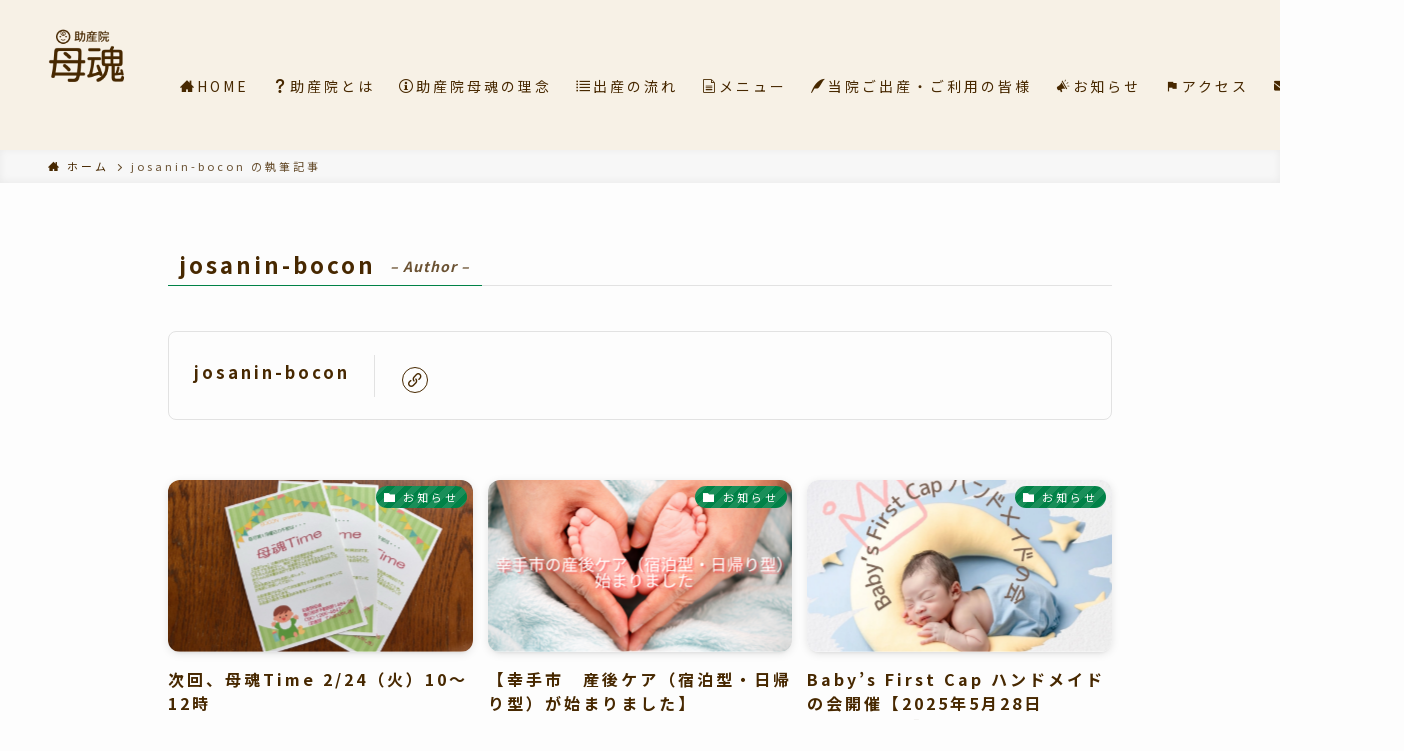

--- FILE ---
content_type: text/html; charset=UTF-8
request_url: https://josanin-bocon.com/author/josanin-bocon/
body_size: 14619
content:
<!DOCTYPE html>
<html lang="ja" data-loaded="false" data-scrolled="false" data-spmenu="closed">
<head>
<meta charset="utf-8">
<meta name="format-detection" content="telephone=no">
<meta http-equiv="X-UA-Compatible" content="IE=edge">
<meta name="viewport" content="width=device-width, viewport-fit=cover">
<meta name='robots' content='max-image-preview:large' />
<link rel="alternate" type="application/rss+xml" title="助産院 母魂 &raquo; フィード" href="https://josanin-bocon.com/feed/" />
<link rel="alternate" type="application/rss+xml" title="助産院 母魂 &raquo; コメントフィード" href="https://josanin-bocon.com/comments/feed/" />
<link rel="alternate" type="application/rss+xml" title="助産院 母魂 &raquo; josanin-bocon による投稿のフィード" href="https://josanin-bocon.com/author/josanin-bocon/feed/" />

<!-- SEO SIMPLE PACK 2.2.7 -->
<title>josanin-bocon | 助産院 母魂</title>
<meta name="robots" content="noindex">
<meta name="description" content="josanin-boconの記事一覧ページです。">
<link rel="canonical" href="https://josanin-bocon.com/author/josanin-bocon/">
<meta property="og:locale" content="ja_JP">
<meta property="og:image" content="http://josanin-bocon.com/wp-content/uploads/2022/04/スクリーンショット-2022-04-22-18.52.20.png">
<meta property="og:title" content="josanin-bocon | 助産院 母魂">
<meta property="og:description" content="josanin-boconの記事一覧ページです。">
<meta property="og:url" content="https://josanin-bocon.com/author/josanin-bocon/">
<meta property="og:site_name" content="助産院 母魂">
<meta property="og:type" content="website">
<meta name="twitter:card" content="summary_large_image">
<!-- Google Analytics (gtag.js) -->
<script async src="https://www.googletagmanager.com/gtag/js?id=G-ZCY373YGSF"></script>
<script>
	window.dataLayer = window.dataLayer || [];
	function gtag(){dataLayer.push(arguments);}
	gtag("js", new Date());
	gtag("config", "G-ZCY373YGSF");
</script>
<!-- / SEO SIMPLE PACK -->

<link rel='stylesheet' id='font-awesome-5-css'  href='https://josanin-bocon.com/wp-content/themes/swell/assets/font-awesome/css/all.min.css?ver=2.5.5.3' type='text/css' media='all' />
<link rel='stylesheet' id='wp-block-library-css'  href='https://josanin-bocon.com/wp-includes/css/dist/block-library/style.min.css?ver=5.8.12' type='text/css' media='all' />
<link rel='stylesheet' id='main_style-css'  href='https://josanin-bocon.com/wp-content/themes/swell/assets/css/main.css?ver=2.5.5.3' type='text/css' media='all' />
<link rel='stylesheet' id='swell_blocks-css'  href='https://josanin-bocon.com/wp-content/themes/swell/assets/css/blocks.css?ver=2.5.5.3' type='text/css' media='all' />
<style id='swell_custom-inline-css' type='text/css'>
:root{--color_main:#008247;--color_text:#472800;--color_link:#39a0ff;--color_border:rgba(200,200,200,.5);--color_gray:rgba(200,200,200,.15);--color_htag:#008247;--color_bg:#fdfdfd;--color_gradient1:#d8ffff;--color_gradient2:#87e7ff;--color_main_thin:rgba(0, 163, 89, 0.05 );--color_main_dark:rgba(0, 98, 53, 1 );--color_list_check:#008247;--color_list_num:#008247;--color_list_good:#86dd7b;--color_list_bad:#f36060;--color_faq_q:#d55656;--color_faq_a:#6599b7;--color_capbox_01:#f59b5f;--color_capbox_01_bg:#fff8eb;--color_capbox_02:#5fb9f5;--color_capbox_02_bg:#edf5ff;--color_capbox_03:#2fcd90;--color_capbox_03_bg:#eafaf2;--color_icon_good:#3cd250;--color_icon_good_bg:#ecffe9;--color_icon_bad:#4b73eb;--color_icon_bad_bg:#eafaff;--color_icon_info:#f578b4;--color_icon_info_bg:#fff0fa;--color_icon_announce:#ffa537;--color_icon_announce_bg:#fff5f0;--color_icon_pen:#7a7a7a;--color_icon_pen_bg:#f7f7f7;--color_icon_book:#787364;--color_icon_book_bg:#f8f6ef;--color_icon_point:#ffa639;--color_icon_check:#86d67c;--color_icon_batsu:#f36060;--color_icon_hatena:#5295cc;--color_icon_caution:#f7da38;--color_icon_memo:#84878a;--color_btn_red:#f74a4a;--color_btn_blue:#338df4;--color_btn_green:#62d847;--color_btn_blue_dark:rgba(38, 106, 183, 1 );--color_btn_red_dark:rgba(185, 56, 56, 1 );--color_btn_green_dark:rgba(74, 162, 53, 1 );--color_deep01:#e44141;--color_deep02:#3d79d5;--color_deep03:#63a84d;--color_deep04:#f09f4d;--color_pale01:#fff2f0;--color_pale02:#f3f8fd;--color_pale03:#f1f9ee;--color_pale04:#fdf9ee;--color_mark_blue:#b7e3ff;--color_mark_green:#bdf9c3;--color_mark_yellow:#fcf69f;--color_mark_orange:#ffddbc;--border01:solid 1px var(--color_main);--border02:solid 2px #472800;--border03:dashed 2px var(--color_border);--border04:solid 4px var(--color_gray);--card_posts_thumb_ratio:56.25%;--list_posts_thumb_ratio:61.8%;--big_posts_thumb_ratio:56.25%;--thumb_posts_thumb_ratio:61.8%;--swl-content_font_size:4vw;--color_header_bg:#f7f1e6;--color_header_text:#472800;--color_footer_bg:#f7f1e6;--color_footer_text:#472800;--container_size:1296px;--article_size:944px;--logo_size_sp:60px;--logo_size_pc:80px;--logo_size_pcfix:48px;}.is-style-btn_normal a{border-radius:80px}.is-style-btn_solid a{border-radius:80px}.is-style-btn_shiny a{border-radius:80px}.is-style-btn_line a{border-radius:80px}.post_content blockquote{padding:1.5em 2em 1.5em 3em}.post_content blockquote::before{content:"";display:block;width:5px;height:calc(100% - 3em);top:1.5em;left:1.5em;border-left:solid 1px rgba(180,180,180,.75);border-right:solid 1px rgba(180,180,180,.75);}.mark_blue{background:-webkit-linear-gradient(transparent 64%,var(--color_mark_blue) 0%);background:linear-gradient(transparent 64%,var(--color_mark_blue) 0%)}.mark_green{background:-webkit-linear-gradient(transparent 64%,var(--color_mark_green) 0%);background:linear-gradient(transparent 64%,var(--color_mark_green) 0%)}.mark_yellow{background:-webkit-linear-gradient(transparent 64%,var(--color_mark_yellow) 0%);background:linear-gradient(transparent 64%,var(--color_mark_yellow) 0%)}.mark_orange{background:-webkit-linear-gradient(transparent 64%,var(--color_mark_orange) 0%);background:linear-gradient(transparent 64%,var(--color_mark_orange) 0%)}[class*="is-style-icon_"]{color:#333;border-width:0}[class*="is-style-big_icon_"]{position:relative;padding:2em 1.5em 1.5em;border-width:2px;border-style:solid}[data-col="gray"] .c-balloon__text{background:#f7f7f7;border-color:#ccc}[data-col="gray"] .c-balloon__before{border-right-color:#f7f7f7}[data-col="green"] .c-balloon__text{background:#d1f8c2;border-color:#9ddd93}[data-col="green"] .c-balloon__before{border-right-color:#d1f8c2}[data-col="blue"] .c-balloon__text{background:#e2f6ff;border-color:#93d2f0}[data-col="blue"] .c-balloon__before{border-right-color:#e2f6ff}[data-col="red"] .c-balloon__text{background:#ffebeb;border-color:#f48789}[data-col="red"] .c-balloon__before{border-right-color:#ffebeb}[data-col="yellow"] .c-balloon__text{background:#f9f7d2;border-color:#fbe593}[data-col="yellow"] .c-balloon__before{border-right-color:#f9f7d2}.-type-list2 .p-postList__body::after,.-type-big .p-postList__body::after{content: "READ MORE »";}.c-postThumb__cat{background-color:#008247;color:#fff;background-image: repeating-linear-gradient(-45deg,rgba(255,255,255,.1),rgba(255,255,255,.1) 6px,transparent 6px,transparent 12px)}.post_content h2{background:var(--color_htag);padding:.75em 1em;color:#fff}.post_content h2::before{position:absolute;display:block;pointer-events:none;content:"";top:-4px;left:0;width:100%;height:calc(100% + 4px);box-sizing:content-box;border-top:solid 2px var(--color_htag);border-bottom:solid 2px var(--color_htag)}.post_content h3{padding:0 .5em .5em}.post_content h3::before{content:"";width:100%;height:2px;background: repeating-linear-gradient(90deg, var(--color_htag) 0%, var(--color_htag) 29.3%, rgba(150,150,150,.2) 29.3%, rgba(150,150,150,.2) 100%)}.post_content h4{padding:0 0 0 16px;border-left:solid 2px var(--color_htag)}body{font-weight:400;font-family:"Noto Sans JP", sans-serif}.l-header__menuBtn{order:3}.l-header__customBtn{order:1}.c-gnav a::after{background:var(--color_main);width:100%;height:2px;transform:scaleX(0)}.p-spHeadMenu .menu-item.-current{border-bottom-color:var(--color_main)}.c-gnav > li:hover > a::after,.c-gnav > .-current > a::after{transform: scaleX(1)}.c-gnav .sub-menu{color:#333;background:#fff}.l-fixHeader::before{opacity:1}#pagetop{border-radius:50%}#before_footer_widget{margin-bottom:0}.c-widget__title.-spmenu{padding:.5em .75em;border-radius:var(--swl-radius--2, 0px);background:var(--color_main);color:#fff;}.c-widget__title.-footer{padding:.5em}.c-widget__title.-footer::before{content:"";bottom:0;left:0;width:40%;z-index:1;background:var(--color_main)}.c-widget__title.-footer::after{content:"";bottom:0;left:0;width:100%;background:var(--color_border)}.c-secTitle{border-left:solid 2px var(--color_main);padding:0em .75em}.p-spMenu{color:#333}.p-spMenu__inner::before{background:#fdfdfd;opacity:1}.p-spMenu__overlay{background:#000;opacity:0.6}[class*="page-numbers"]{color:#fff;background-color:#dedede}a{text-decoration: none}.l-topTitleArea.c-filterLayer::before{background-color:#000;opacity:0.2;content:""}@media screen and (min-width: 960px){:root{}}@media screen and (max-width: 959px){:root{}.l-header__logo{order:2;text-align:center}}@media screen and (min-width: 600px){:root{--swl-content_font_size:16px;}}@media screen and (max-width: 599px){:root{}}.l-fixHeader .l-fixHeader__gnav{order:0}[data-scrolled=true] .l-fixHeader[data-ready]{-webkit-transform:translateY(0)!important;transform:translateY(0)!important;visibility:visible;opacity:1}.-body-solid .l-fixHeader{box-shadow:0 2px 4px var(--swl-color_shadow)}.l-fixHeader__inner{position:relative;z-index:1;display:flex;align-items:stretch;justify-content:space-between;padding-top:0;padding-bottom:0;color:var(--color_header_text)}.l-fixHeader__logo{display:flex;align-items:center;order:0;margin-right:24px;padding:16px 0;line-height:1}.-body-solid .c-shareBtns__btn,.-body-solid .is-style-balloon>.c-tabList .c-tabList__button,.-body-solid .p-snsCta,.-body-solid [class*=page-numbers]{box-shadow:var(--swl-box_shadow)}.-body-solid .is-style-btn_normal a,.-body-solid .is-style-btn_shiny a{box-shadow:var(--swl-btn_shadow)}.-body-solid .p-articleThumb__img,.-body-solid .p-articleThumb__youtube{box-shadow:var(--swl-img_shadow)}.-body-solid .p-pickupBanners__item .c-bannerLink,.-body-solid .p-postList__thumb{box-shadow:0 2px 8px rgba(0,0,0,.1),0 4px 4px -4px rgba(0,0,0,.1)}.-body-solid .p-postList.-w-ranking li::before{background-image:repeating-linear-gradient(-45deg,rgba(255,255,255,.1),rgba(255,255,255,.1) 6px,transparent 6px,transparent 12px);box-shadow:1px 1px 4px rgba(0,0,0,.2)}:root{--swl-radius--2:2px;--swl-radius--4:4px;--swl-radius--8:8px}.c-categoryList__link,.c-tagList__link,.tag-cloud-link{padding:6px 10px;border-radius:16px}.-related .p-postList__thumb,.is-style-bg_gray,.is-style-bg_main,.is-style-bg_main_thin,.is-style-bg_stripe,.is-style-border_dg,.is-style-border_dm,.is-style-border_sg,.is-style-border_sm,.is-style-dent_box,.is-style-note_box,.is-style-stitch,[class*=is-style-big_icon_],input[type=number],input[type=text],textarea{border-radius:4px}.-ps-style-img .p-postList__link,.-type-thumb .p-postList__link,.p-postList__thumb{z-index:0;overflow:hidden;border-radius:12px}.c-widget .-type-list.-w-ranking .p-postList__item::before{top:2px;left:2px;border-radius:16px}.c-widget .-type-card.-w-ranking .p-postList__item::before{border-radius:0 0 4px 4px}.c-postThumb__cat{margin:.5em;padding:0 8px;border-radius:16px}.cap_box_ttl{border-radius:2px 2px 0 0}.cap_box_content{border-radius:0 0 2px 2px}.cap_box.is-style-small_ttl .cap_box_content{border-radius:0 2px 2px 2px}.cap_box.is-style-inner .cap_box_content,.cap_box.is-style-onborder_ttl .cap_box_content,.cap_box.is-style-onborder_ttl2 .cap_box_content,.cap_box.is-style-onborder_ttl2 .cap_box_ttl,.cap_box.is-style-shadow{border-radius:2px}.is-style-more_btn>a,.p-postList__body::after,.submit{border-radius:40px}@media (min-width:960px){#sidebar .-type-list .p-postList__thumb{border-radius:8px}}@media (max-width:959px){.-ps-style-img .p-postList__link,.-type-thumb .p-postList__link,.p-postList__thumb{border-radius:8px}}@media (min-width:960px){.-series .l-header__inner{display:flex;align-items:stretch}.-series .l-header__logo{display:flex;flex-wrap:wrap;align-items:center;margin-right:24px;padding:16px 0}.-series .l-header__logo .c-catchphrase{padding:4px 0;font-size:13px}.-series .c-headLogo{margin-right:16px}.-series-right .l-header__inner{justify-content:space-between}.-series-right .c-gnavWrap{margin-left:auto}.-series-right .w-header{margin-left:12px}.-series-left .w-header{margin-left:auto}}@media (min-width:960px) and (min-width:600px){.-series .c-headLogo{max-width:400px}}.c-gnav .sub-menu a::before,.c-listMenu a::before{font-weight:400;font-family:icomoon!important;font-style:normal;font-variant:normal;line-height:1;text-transform:none;-webkit-font-smoothing:antialiased;-moz-osx-font-smoothing:grayscale}.c-submenuToggleBtn{display:none}.c-listMenu a{padding:.75em 1em .75em 1.5em;transition:padding .25s}.c-listMenu a:hover{padding-right:.75em;padding-left:1.75em}.c-gnav .sub-menu a::before,.c-listMenu a::before{position:absolute;top:50%;left:2px;display:inline-block;color:inherit;vertical-align:middle;-webkit-transform:translateY(-50%);transform:translateY(-50%);content:"\e921"}.c-listMenu .children,.c-listMenu .sub-menu{margin:0}.c-listMenu .children a,.c-listMenu .sub-menu a{padding-left:2.5em;font-size:.9em}.c-listMenu .children a::before,.c-listMenu .sub-menu a::before{left:1em}.c-listMenu .children a:hover,.c-listMenu .sub-menu a:hover{padding-left:2.75em}.c-listMenu .children ul a,.c-listMenu .sub-menu ul a{padding-left:3.25em}.c-listMenu .children ul a::before,.c-listMenu .sub-menu ul a::before{left:1.75em}.c-listMenu .children ul a:hover,.c-listMenu .sub-menu ul a:hover{padding-left:3.5em}.c-gnav li:hover>.sub-menu{visibility:visible;opacity:1}.c-gnav .sub-menu::before{position:absolute;top:0;left:0;z-index:0;width:100%;height:100%;background:inherit;content:""}.c-gnav .sub-menu .sub-menu{top:0;left:100%;z-index:-1}.c-gnav .sub-menu a{padding-left:2em}.c-gnav .sub-menu a::before{left:.5em}.c-gnav .sub-menu a:hover .ttl{left:4px}:root{--color_content_bg:var(--color_bg);}.c-widget__title.-side{padding:.5em}.c-widget__title.-side::before{content:"";bottom:0;left:0;width:40%;z-index:1;background:var(--color_main)}.c-widget__title.-side::after{content:"";bottom:0;left:0;width:100%;background:var(--color_border)}@media screen and (min-width: 960px){:root{}}@media screen and (max-width: 959px){:root{}}@media screen and (min-width: 600px){:root{}}@media screen and (max-width: 599px){:root{}}
</style>
<link rel='stylesheet' id='swell-parts/footer-css'  href='https://josanin-bocon.com/wp-content/themes/swell/assets/css/modules/parts/footer.css?ver=2.5.5.3' type='text/css' media='all' />
<link rel='stylesheet' id='swell-page/author-css'  href='https://josanin-bocon.com/wp-content/themes/swell/assets/css/modules/page/author.css?ver=2.5.5.3' type='text/css' media='all' />
<link rel='stylesheet' id='loftloader-lite-animation-css'  href='https://josanin-bocon.com/wp-content/plugins/loftloader/assets/css/loftloader.min.css?ver=2021102001' type='text/css' media='all' />
<link rel='stylesheet' id='child_style-css'  href='https://josanin-bocon.com/wp-content/themes/swell_child/style.css?ver=2026020393145' type='text/css' media='all' />

<link href="https://fonts.googleapis.com/css?family=Noto+Sans+JP:400,700&#038;display=swap" rel="stylesheet">
<noscript><link href="https://josanin-bocon.com/wp-content/themes/swell/assets/css/noscript.css" rel="stylesheet"></noscript>
<link rel="https://api.w.org/" href="https://josanin-bocon.com/wp-json/" /><link rel="alternate" type="application/json" href="https://josanin-bocon.com/wp-json/wp/v2/users/1" /><!-- start Simple Custom CSS and JS -->
<style type="text/css">
.l-mainContent__inner .w-frontTop{
			position: relative;
		   top: 20px;
			margin-bottom:0 !important;
}
	


@media screen and (min-width: 960px) {
.l-mainContent__inner .w-frontTop{
		position: relative;
		top: -55px;
		background-color: #fff;
		border-radius: 10px 10px 0 0;
		left:10px;
	}
}



@media screen and (min-width: 767px) {

.w-frontTop .p-blogParts .p-postList__body{
	display:flex;
}
	
}




@media screen and (min-width: 767px) {

	.w-frontTop .p-blogParts .wp-block-columns .wp-block-column{
		align-self:center;
		padding-left: 20px;
		padding-bottom:10px;
	}
	
}
	
	
@media screen and (min-width: 767px) {
		
	.w-frontTop .p-blogParts .wp-block-columns .wp-block-column{
		padding-bottom:0;
	}
		
}
	

.top-news{
padding-top:0 !important;

}

</style>
<!-- end Simple Custom CSS and JS -->
<!-- start Simple Custom CSS and JS -->
<style type="text/css">

.post-type-archive-story .p-archiveContent{
margin: calc(50% - 50vw);
}


.post-type-archive-story .p-postList.-type-list{
	max-width: 1296px;
    margin-inline: auto;
    position: relative;
    display: block;
    padding: 0 20px;
}

</style>
<!-- end Simple Custom CSS and JS -->
<!-- start Simple Custom CSS and JS -->
<style type="text/css">
/* ここにCSSコードを追加

例:
.example {
    color: red;
}

CSS の知識に磨きをかけるためにご覧ください。
http://www.w3schools.com/css/css_syntax.asp

コメント終わり */ 


.post-type-archive-story .c-pageTitle__subTitle{
	display:none;
}
</style>
<!-- end Simple Custom CSS and JS -->
<link rel="icon" href="https://josanin-bocon.com/wp-content/uploads/2022/02/icon_baby-150x150.png" sizes="32x32" />
<link rel="icon" href="https://josanin-bocon.com/wp-content/uploads/2022/02/icon_baby.png" sizes="192x192" />
<link rel="apple-touch-icon" href="https://josanin-bocon.com/wp-content/uploads/2022/02/icon_baby.png" />
<meta name="msapplication-TileImage" content="https://josanin-bocon.com/wp-content/uploads/2022/02/icon_baby.png" />
<style id="loftloader-lite-custom-bg-color">#loftloader-wrapper .loader-section {
	background: #ffffff;
}
</style><style id="loftloader-lite-custom-bg-opacity">#loftloader-wrapper .loader-section {
	opacity: 0.8;
}
</style><style id="loftloader-lite-custom-loader">#loftloader-wrapper.pl-circles #loader {
	color: #472800;
}
</style>		<style type="text/css" id="wp-custom-css">
			@media screen and (min-width: 960px) {
    #header {
        height: 150px
    }
    #gnav {
        padding-top: 60px;
    }
    .c-headLogo {
        min-width: 80px;
	}
}

body {
    letter-spacing: .2em;
}

img {
    border-radius: 10px!important;
}

#content {
    margin-bottom: 0;
}

.wp-block-button a {
    position: relative;
    border-color:#008247!important;
}

.wp-block-button a::after {
    position: absolute;
    top: 50%;
    right: 1.25em;
    font-family: icomoon;
    transform: translateY(-50%);
    transition: transform .25s;
    content: "\e930";
}

.wp-block-button:hover .wp-block-button__link:not(.has-background) {
    background-color: #008247;
    color: #fff;
    border-color: #008247 ;
    transition: 0.5s;
}

@media screen and (max-width: 782px) {
	.wp-block-button {
    	width: 100%!important;
	}
}

.l-header__inner.l-container {
    max-width: 100%;
}

.is-style-section_ttl {
    letter-spacing: .2em !important;
    font-weight: 400 !important;
}

.wp-block-group.has-border.-border02 {
    border-radius: 10px;
}

.c-widget+.c-widget {
	margin-top: 0;
}

.w-beforeFooter {
	margin-top: 0;
}		</style>
		
<style id="swell_custom_css"></style>
</head>
<body><div id="loftloader-wrapper" class="pl-circles" data-show-close-time="15000" data-max-load-time="0"><div class="loader-inner"><div id="loader"><span></span></div></div><div class="loader-section section-fade"></div><div class="loader-close-button" style="display: none;"><span class="screen-reader-text">Close</span></div></div>
<div id="body_wrap" class="archive author author-josanin-bocon author-1 -body-solid -index-off -sidebar-off -frame-off id_1 loftloader-lite-enabled" >
<div id="sp_menu" class="p-spMenu -right">
	<div class="p-spMenu__inner">
		<div class="p-spMenu__closeBtn">
			<div class="c-iconBtn -menuBtn" data-onclick="toggleMenu" aria-label="メニューを閉じる">
				<i class="c-iconBtn__icon icon-close-thin"></i>
			</div>
		</div>
		<div class="p-spMenu__body">
			<div class="c-widget__title -spmenu">
				MENU			</div>
			<div class="p-spMenu__nav">
				<ul class="c-spnav c-listMenu"><li class="menu-item menu-item-type-post_type menu-item-object-page menu-item-home menu-item-759"><a href="https://josanin-bocon.com/"><i class="icon-home"></i>HOME</a></li>
<li class="menu-item menu-item-type-post_type menu-item-object-page menu-item-66"><a href="https://josanin-bocon.com/hospital/"><i class="icon-hatena"></i>助産院とは</a></li>
<li class="menu-item menu-item-type-post_type menu-item-object-page menu-item-65"><a href="https://josanin-bocon.com/about/"><i class="icon-info"></i>助産院母魂の理念</a></li>
<li class="menu-item menu-item-type-post_type menu-item-object-page menu-item-64"><a href="https://josanin-bocon.com/flow/"><i class="icon-index"></i>出産の流れ</a></li>
<li class="menu-item menu-item-type-post_type menu-item-object-page menu-item-63"><a href="https://josanin-bocon.com/menu/"><i class="icon-file-text2"></i>メニュー</a></li>
<li class="menu-item menu-item-type-post_type_archive menu-item-object-story menu-item-1181"><a href="https://josanin-bocon.com/story/"><i class="icon-quill"></i>当院ご出産・ご利用の皆様</a></li>
<li class="menu-item menu-item-type-post_type menu-item-object-page menu-item-61"><a href="https://josanin-bocon.com/news/"><i class="icon-megaphone"></i>お知らせ</a></li>
<li class="menu-item menu-item-type-post_type menu-item-object-page menu-item-60"><a href="https://josanin-bocon.com/access/"><i class="icon-flag"></i>アクセス</a></li>
<li class="menu-item menu-item-type-post_type menu-item-object-page menu-item-59"><a href="https://josanin-bocon.com/contact/"><i class="icon-mail"></i>お問い合わせ</a></li>
</ul>			</div>
					</div>
	</div>
	<div class="p-spMenu__overlay c-overlay" data-onclick="toggleMenu"></div>
</div>
<header id="header" class="l-header -series -series-right" data-spfix="1">
		<div class="l-header__inner l-container">
		<div class="l-header__logo">
			<div class="c-headLogo -img"><a href="https://josanin-bocon.com/" title="助産院 母魂" class="c-headLogo__link" rel="home"><img width="240" height="182"  src="https://josanin-bocon.com/wp-content/uploads/2022/02/logo-sq.png" alt="助産院 母魂" class="c-headLogo__img" sizes="(max-width: 959px) 50vw, 800px" decoding="async" loading="eager" ></a></div>					</div>
		<nav id="gnav" class="l-header__gnav c-gnavWrap">
					<ul class="c-gnav">
			<li class="menu-item menu-item-type-post_type menu-item-object-page menu-item-home menu-item-759"><a href="https://josanin-bocon.com/"><span class="ttl"><i class="icon-home"></i>HOME</span></a></li>
<li class="menu-item menu-item-type-post_type menu-item-object-page menu-item-66"><a href="https://josanin-bocon.com/hospital/"><span class="ttl"><i class="icon-hatena"></i>助産院とは</span></a></li>
<li class="menu-item menu-item-type-post_type menu-item-object-page menu-item-65"><a href="https://josanin-bocon.com/about/"><span class="ttl"><i class="icon-info"></i>助産院母魂の理念</span></a></li>
<li class="menu-item menu-item-type-post_type menu-item-object-page menu-item-64"><a href="https://josanin-bocon.com/flow/"><span class="ttl"><i class="icon-index"></i>出産の流れ</span></a></li>
<li class="menu-item menu-item-type-post_type menu-item-object-page menu-item-63"><a href="https://josanin-bocon.com/menu/"><span class="ttl"><i class="icon-file-text2"></i>メニュー</span></a></li>
<li class="menu-item menu-item-type-post_type_archive menu-item-object-story menu-item-1181"><a href="https://josanin-bocon.com/story/"><span class="ttl"><i class="icon-quill"></i>当院ご出産・ご利用の皆様</span></a></li>
<li class="menu-item menu-item-type-post_type menu-item-object-page menu-item-61"><a href="https://josanin-bocon.com/news/"><span class="ttl"><i class="icon-megaphone"></i>お知らせ</span></a></li>
<li class="menu-item menu-item-type-post_type menu-item-object-page menu-item-60"><a href="https://josanin-bocon.com/access/"><span class="ttl"><i class="icon-flag"></i>アクセス</span></a></li>
<li class="menu-item menu-item-type-post_type menu-item-object-page menu-item-59"><a href="https://josanin-bocon.com/contact/"><span class="ttl"><i class="icon-mail"></i>お問い合わせ</span></a></li>
					</ul>
			</nav>
		<div class="l-header__customBtn sp_">
	</div>
<div class="l-header__menuBtn sp_">
	<div class="c-iconBtn -menuBtn" data-onclick="toggleMenu" role="button" aria-label="メニューボタン">
		<i class="c-iconBtn__icon icon-menu-thin"></i>
			</div>
</div>
	</div>
	</header>
<div id="fix_header" class="l-fixHeader -series -series-right">
	<div class="l-fixHeader__inner l-container">
		<div class="l-fixHeader__logo">
			<div class="c-headLogo -img"><a href="https://josanin-bocon.com/" title="助産院 母魂" class="c-headLogo__link" rel="home"><img width="240" height="182"  src="https://josanin-bocon.com/wp-content/uploads/2022/02/logo-sq.png" alt="助産院 母魂" class="c-headLogo__img" sizes="(max-width: 959px) 50vw, 800px" decoding="async" loading="eager" ></a></div>		</div>
		<div class="l-fixHeader__gnav c-gnavWrap">
					<ul class="c-gnav">
			<li class="menu-item menu-item-type-post_type menu-item-object-page menu-item-home menu-item-759"><a href="https://josanin-bocon.com/"><span class="ttl"><i class="icon-home"></i>HOME</span></a></li>
<li class="menu-item menu-item-type-post_type menu-item-object-page menu-item-66"><a href="https://josanin-bocon.com/hospital/"><span class="ttl"><i class="icon-hatena"></i>助産院とは</span></a></li>
<li class="menu-item menu-item-type-post_type menu-item-object-page menu-item-65"><a href="https://josanin-bocon.com/about/"><span class="ttl"><i class="icon-info"></i>助産院母魂の理念</span></a></li>
<li class="menu-item menu-item-type-post_type menu-item-object-page menu-item-64"><a href="https://josanin-bocon.com/flow/"><span class="ttl"><i class="icon-index"></i>出産の流れ</span></a></li>
<li class="menu-item menu-item-type-post_type menu-item-object-page menu-item-63"><a href="https://josanin-bocon.com/menu/"><span class="ttl"><i class="icon-file-text2"></i>メニュー</span></a></li>
<li class="menu-item menu-item-type-post_type_archive menu-item-object-story menu-item-1181"><a href="https://josanin-bocon.com/story/"><span class="ttl"><i class="icon-quill"></i>当院ご出産・ご利用の皆様</span></a></li>
<li class="menu-item menu-item-type-post_type menu-item-object-page menu-item-61"><a href="https://josanin-bocon.com/news/"><span class="ttl"><i class="icon-megaphone"></i>お知らせ</span></a></li>
<li class="menu-item menu-item-type-post_type menu-item-object-page menu-item-60"><a href="https://josanin-bocon.com/access/"><span class="ttl"><i class="icon-flag"></i>アクセス</span></a></li>
<li class="menu-item menu-item-type-post_type menu-item-object-page menu-item-59"><a href="https://josanin-bocon.com/contact/"><span class="ttl"><i class="icon-mail"></i>お問い合わせ</span></a></li>
					</ul>
			</div>
	</div>
</div>
<div id="breadcrumb" class="p-breadcrumb -bg-on"><ol class="p-breadcrumb__list l-container"><li class="p-breadcrumb__item"><a href="https://josanin-bocon.com/" class="p-breadcrumb__text"><span class="icon-home"> ホーム</span></a></li><li class="p-breadcrumb__item"><span class="p-breadcrumb__text">josanin-bocon の執筆記事</span></li></ol></div><div id="content" class="l-content l-container" >
<main id="main_content" class="l-mainContent l-article">
	<div class="l-mainContent__inner">
		<h1 class="c-pageTitle" data-style="b_bottom"><span class="c-pageTitle__inner">josanin-bocon<small class="c-pageTitle__subTitle u-fz-14">– Author –</small></span></h1>		<div class="p-authorBox u-mt-30 u-mb-40">
			<div class="p-authorBox__l">
								<span class="p-authorBox__name u-fz-m">
					josanin-bocon				</span>
							</div>
			<div class="p-authorBox__r">
								<ul class="c-iconList is-style-circle p-authorBox__iconList">
						<li class="c-iconList__item -link">
						<a href="http://josanin-bocon.com/usr/local/bin/wp-cli.phar/api" target="_blank" rel="noopener" class="c-iconList__link u-fz-14 hov-flash-up" aria-label="link">
							<i class="c-iconList__icon icon-link" role="presentation"></i>
						</a>
					</li>
				</ul>
			</div>
		</div>
		<div class="p-authorContent l-parent">
						<div class="c-tabBody p-postListTabBody">
				<div id="post_list_tab_1" class="c-tabBody__item" aria-hidden="false">
					<ul class="p-postList -type-card -pc-col3 -sp-col1"><li class="p-postList__item">
	<a href="https://josanin-bocon.com/news/bocontime202602/" class="p-postList__link">
		<div class="p-postList__thumb c-postThumb">
	<figure class="c-postThumb__figure">
		<img width="1024" height="576"  src="[data-uri]" alt="" class="c-postThumb__img u-obf-cover lazyload" sizes="(max-width: 1024px) 100vw, 1024px" data-src="https://josanin-bocon.com/wp-content/uploads/2024/04/S__4489240-1024x576.jpg" data-srcset="https://josanin-bocon.com/wp-content/uploads/2024/04/S__4489240-1024x576.jpg 1024w, https://josanin-bocon.com/wp-content/uploads/2024/04/S__4489240-300x169.jpg 300w, https://josanin-bocon.com/wp-content/uploads/2024/04/S__4489240-768x432.jpg 768w, https://josanin-bocon.com/wp-content/uploads/2024/04/S__4489240-1536x864.jpg 1536w, https://josanin-bocon.com/wp-content/uploads/2024/04/S__4489240-rotated.jpg 1706w" data-aspectratio="1024/576" ><noscript><img src="https://josanin-bocon.com/wp-content/uploads/2024/04/S__4489240-1024x576.jpg" class="c-postThumb__img u-obf-cover" alt=""></noscript>	</figure>
			<span class="c-postThumb__cat icon-folder" data-cat-id="3">お知らせ</span>
	</div>
					<div class="p-postList__body">
				<h2 class="p-postList__title">次回、母魂Time  2/24（火）10〜12時</h2>									<div class="p-postList__excerpt">
						【次回の母魂Time】2/24（火）10〜12時※1月はお休みです開催日は月ごとに異なりますので、最新日程をご確認のうえお越しください。 妊婦さん、産後のママと赤ちゃん、看護学生さん、助産師さん、どなたでも無料でご参加いただけます。予約はいりませんが、...					</div>
								<div class="p-postList__meta">
					<div class="p-postList__times c-postTimes u-thin">
			<time class="c-postTimes__posted icon-posted" datetime="2025-12-09">2025.12.09</time>
		</div>
				</div>
			</div>
			</a>
</li>
<li class="p-postList__item">
	<a href="https://josanin-bocon.com/news/satte-postpartum-care-start/" class="p-postList__link">
		<div class="p-postList__thumb c-postThumb">
	<figure class="c-postThumb__figure">
		<img width="986" height="738"  src="[data-uri]" alt="" class="c-postThumb__img u-obf-cover lazyload" sizes="(max-width: 986px) 100vw, 986px" data-src="https://josanin-bocon.com/wp-content/uploads/2025/06/スクリーンショット-2025-06-17-9.28.16.png" data-srcset="https://josanin-bocon.com/wp-content/uploads/2025/06/スクリーンショット-2025-06-17-9.28.16.png 986w, https://josanin-bocon.com/wp-content/uploads/2025/06/スクリーンショット-2025-06-17-9.28.16-300x225.png 300w, https://josanin-bocon.com/wp-content/uploads/2025/06/スクリーンショット-2025-06-17-9.28.16-768x575.png 768w" data-aspectratio="986/738" ><noscript><img src="https://josanin-bocon.com/wp-content/uploads/2025/06/スクリーンショット-2025-06-17-9.28.16.png" class="c-postThumb__img u-obf-cover" alt=""></noscript>	</figure>
			<span class="c-postThumb__cat icon-folder" data-cat-id="3">お知らせ</span>
	</div>
					<div class="p-postList__body">
				<h2 class="p-postList__title">【幸手市　産後ケア（宿泊型・日帰り型）が始まりました】</h2>									<div class="p-postList__excerpt">
						助産院母魂では、春日部市・さいたま市・杉戸町・宮代町に加えて、幸手市の産後ケアがご利用頂けるようになりました。利用の申請は幸手市こども支援課・こども家庭センターへ。利用にあたりご質問などお問い合わせは当院へどうぞ。お待ちしています。					</div>
								<div class="p-postList__meta">
					<div class="p-postList__times c-postTimes u-thin">
			<time class="c-postTimes__posted icon-posted" datetime="2025-06-17">2025.06.17</time>
		</div>
				</div>
			</div>
			</a>
</li>
<li class="p-postList__item">
	<a href="https://josanin-bocon.com/news/first-cap202505/" class="p-postList__link">
		<div class="p-postList__thumb c-postThumb">
	<figure class="c-postThumb__figure">
		<img width="1024" height="737"  src="[data-uri]" alt="" class="c-postThumb__img u-obf-cover lazyload" sizes="(max-width: 1024px) 100vw, 1024px" data-src="https://josanin-bocon.com/wp-content/uploads/2025/05/S__13623324-1-1024x737.jpg" data-srcset="https://josanin-bocon.com/wp-content/uploads/2025/05/S__13623324-1-1024x737.jpg 1024w, https://josanin-bocon.com/wp-content/uploads/2025/05/S__13623324-1-300x216.jpg 300w, https://josanin-bocon.com/wp-content/uploads/2025/05/S__13623324-1-768x552.jpg 768w, https://josanin-bocon.com/wp-content/uploads/2025/05/S__13623324-1.jpg 1076w" data-aspectratio="1024/737" ><noscript><img src="https://josanin-bocon.com/wp-content/uploads/2025/05/S__13623324-1-1024x737.jpg" class="c-postThumb__img u-obf-cover" alt=""></noscript>	</figure>
			<span class="c-postThumb__cat icon-folder" data-cat-id="3">お知らせ</span>
	</div>
					<div class="p-postList__body">
				<h2 class="p-postList__title">Baby&#8217;s First Cap ハンドメイドの会開催【2025年5月28日(水)10:30~】</h2>									<div class="p-postList__excerpt">
						赤ちゃんが産まれてすぐに被る帽子には意味があります。赤ちゃんの体のことを少し勉強しながらFirst Capを手作りして、赤ちゃんの誕生をワクワクしながら待つマタニティの会です。 妊婦さん仲間で楽しくおしゃべりしながら手縫いでFirst Capを仕上げていき...					</div>
								<div class="p-postList__meta">
					<div class="p-postList__times c-postTimes u-thin">
			<time class="c-postTimes__posted icon-posted" datetime="2025-05-02">2025.05.02</time>
		</div>
				</div>
			</div>
			</a>
</li>
<li class="p-postList__item">
	<a href="https://josanin-bocon.com/news/kasukabe-city-agreement/" class="p-postList__link">
		<div class="p-postList__thumb c-postThumb">
	<figure class="c-postThumb__figure">
		<img width="796" height="561"  src="[data-uri]" alt="" class="c-postThumb__img u-obf-cover lazyload" sizes="(max-width: 796px) 100vw, 796px" data-src="https://josanin-bocon.com/wp-content/uploads/2025/03/IMG_1913-2.jpg" data-srcset="https://josanin-bocon.com/wp-content/uploads/2025/03/IMG_1913-2.jpg 796w, https://josanin-bocon.com/wp-content/uploads/2025/03/IMG_1913-2-300x211.jpg 300w, https://josanin-bocon.com/wp-content/uploads/2025/03/IMG_1913-2-768x541.jpg 768w" data-aspectratio="796/561" ><noscript><img src="https://josanin-bocon.com/wp-content/uploads/2025/03/IMG_1913-2.jpg" class="c-postThumb__img u-obf-cover" alt=""></noscript>	</figure>
			<span class="c-postThumb__cat icon-folder" data-cat-id="3">お知らせ</span>
	</div>
					<div class="p-postList__body">
				<h2 class="p-postList__title">【助産院母魂】が【春日部市】と『災害時に母子を対象とした福祉避難所設置運営に関する協定】を締結しました。</h2>									<div class="p-postList__excerpt">
						このたび、助産院母魂は【春日部市】と「災害時に母子を対象とした福祉避難所設置運営に関する協定」を締結しました。 この協定により、災害時に妊産婦や乳幼児とそのご家族が安心して避難できる環境を整備し、母子の安全と健康を守る体制を強化します。 ...					</div>
								<div class="p-postList__meta">
					<div class="p-postList__times c-postTimes u-thin">
			<time class="c-postTimes__posted icon-posted" datetime="2025-03-20">2025.03.20</time>
		</div>
				</div>
			</div>
			</a>
</li>
<li class="p-postList__item">
	<a href="https://josanin-bocon.com/news/saitama-postpartum-care/" class="p-postList__link">
		<div class="p-postList__thumb c-postThumb">
	<figure class="c-postThumb__figure">
		<img width="640" height="426"  src="[data-uri]" alt="" class="c-postThumb__img u-obf-cover lazyload" sizes="(max-width: 640px) 100vw, 640px" data-src="https://josanin-bocon.com/wp-content/uploads/2024/04/28095932_s.jpg" data-srcset="https://josanin-bocon.com/wp-content/uploads/2024/04/28095932_s.jpg 640w, https://josanin-bocon.com/wp-content/uploads/2024/04/28095932_s-300x200.jpg 300w" data-aspectratio="640/426" ><noscript><img src="https://josanin-bocon.com/wp-content/uploads/2024/04/28095932_s.jpg" class="c-postThumb__img u-obf-cover" alt=""></noscript>	</figure>
			<span class="c-postThumb__cat icon-folder" data-cat-id="3">お知らせ</span>
	</div>
					<div class="p-postList__body">
				<h2 class="p-postList__title">さいたま市・杉戸町・宮代町の産後ケア事業はじまりました</h2>									<div class="p-postList__excerpt">
						助産院母魂では、春日部市の産後ケア事業（宿泊型）に加えて、さいたま市、杉戸町、宮代町の産後ケア（宿泊型・日帰り型）も開始いたしました。利用のご相談は当院までご連絡ください。利用の申し込みは各市町村の母子保健担当部署にお願いいたします。					</div>
								<div class="p-postList__meta">
					<div class="p-postList__times c-postTimes u-thin">
			<time class="c-postTimes__posted icon-posted" datetime="2024-04-27">2024.04.27</time>
		</div>
				</div>
			</div>
			</a>
</li>
<li class="p-postList__item">
	<a href="https://josanin-bocon.com/news/childcarecourse/" class="p-postList__link">
		<div class="p-postList__thumb c-postThumb">
	<figure class="c-postThumb__figure">
		<img width="640" height="428"  src="[data-uri]" alt="" class="c-postThumb__img u-obf-cover lazyload" sizes="(max-width: 640px) 100vw, 640px" data-src="https://josanin-bocon.com/wp-content/uploads/2023/10/3659431_s.jpg" data-srcset="https://josanin-bocon.com/wp-content/uploads/2023/10/3659431_s.jpg 640w, https://josanin-bocon.com/wp-content/uploads/2023/10/3659431_s-300x201.jpg 300w" data-aspectratio="640/428" ><noscript><img src="https://josanin-bocon.com/wp-content/uploads/2023/10/3659431_s.jpg" class="c-postThumb__img u-obf-cover" alt=""></noscript>	</figure>
			<span class="c-postThumb__cat icon-folder" data-cat-id="3">お知らせ</span>
	</div>
					<div class="p-postList__body">
				<h2 class="p-postList__title">【終了】「妊娠中から始める母乳育児」講座のご案内</h2>									<div class="p-postList__excerpt">
						赤ちゃんか誕生してみると「想像していた以上に母乳育児が大変」と悩んでいるママさん達に多く出会います。私たちは哺乳類なので母乳育児が出来るように体は出来ているのですが、何だかすごく難しいことのように考え過ぎている方もいます。この講座では、...					</div>
								<div class="p-postList__meta">
					<div class="p-postList__times c-postTimes u-thin">
			<time class="c-postTimes__posted icon-posted" datetime="2023-10-23">2023.10.23</time>
		</div>
				</div>
			</div>
			</a>
</li>
<li class="p-postList__item">
	<a href="https://josanin-bocon.com/news/optional-screening/" class="p-postList__link">
		<div class="p-postList__thumb c-postThumb">
	<figure class="c-postThumb__figure">
		<img width="640" height="427"  src="[data-uri]" alt="" class="c-postThumb__img u-obf-cover lazyload" sizes="(max-width: 640px) 100vw, 640px" data-src="https://josanin-bocon.com/wp-content/uploads/2023/09/2837551_s.jpg" data-srcset="https://josanin-bocon.com/wp-content/uploads/2023/09/2837551_s.jpg 640w, https://josanin-bocon.com/wp-content/uploads/2023/09/2837551_s-300x200.jpg 300w" data-aspectratio="640/427" ><noscript><img src="https://josanin-bocon.com/wp-content/uploads/2023/09/2837551_s.jpg" class="c-postThumb__img u-obf-cover" alt=""></noscript>	</figure>
			<span class="c-postThumb__cat icon-folder" data-cat-id="3">お知らせ</span>
	</div>
					<div class="p-postList__body">
				<h2 class="p-postList__title">オプショナルスクリーニング検査開始のお知らせ</h2>									<div class="p-postList__excerpt">
						当院では、これまで全新生児について実施しておりました【先天性代謝異常検査（新生児マス・スクリーニング検査）】に加えて【オプショナルスクリーニング検査】がお受けいただけます。この検査はマス・スクリーニング検査の対象になっていない疾患で、早期診断・早期治療によって患者さんの予後を明らかに改善できる疾患を対象にした検査です。
ご検討・ご希望の方は詳細をご説明いたしますのでお声がけください。					</div>
								<div class="p-postList__meta">
					<div class="p-postList__times c-postTimes u-thin">
			<time class="c-postTimes__posted icon-posted" datetime="2023-09-26">2023.09.26</time>
		</div>
				</div>
			</div>
			</a>
</li>
<li class="p-postList__item">
	<a href="https://josanin-bocon.com/news/postpartumcare-kaskabe/" class="p-postList__link">
		<div class="p-postList__thumb c-postThumb">
	<figure class="c-postThumb__figure">
		<img width="640" height="427"  src="[data-uri]" alt="" class="c-postThumb__img u-obf-cover lazyload" sizes="(max-width: 640px) 100vw, 640px" data-src="https://josanin-bocon.com/wp-content/uploads/2023/09/25027206_s.jpg" data-srcset="https://josanin-bocon.com/wp-content/uploads/2023/09/25027206_s.jpg 640w, https://josanin-bocon.com/wp-content/uploads/2023/09/25027206_s-300x200.jpg 300w" data-aspectratio="640/427" ><noscript><img src="https://josanin-bocon.com/wp-content/uploads/2023/09/25027206_s.jpg" class="c-postThumb__img u-obf-cover" alt=""></noscript>	</figure>
			<span class="c-postThumb__cat icon-folder" data-cat-id="3">お知らせ</span>
	</div>
					<div class="p-postList__body">
				<h2 class="p-postList__title">春日部市【産後ケア事業】開始のお知らせ</h2>									<div class="p-postList__excerpt">
						母魂より、春日部市【産後ケア事業】開始のお知らせです。					</div>
								<div class="p-postList__meta">
					<div class="p-postList__times c-postTimes u-thin">
			<time class="c-postTimes__posted icon-posted" datetime="2023-09-15">2023.09.15</time>
		</div>
				</div>
			</div>
			</a>
</li>
<li class="p-postList__item">
	<a href="https://josanin-bocon.com/news/bocontime_restart/" class="p-postList__link">
		<div class="p-postList__thumb c-postThumb">
	<figure class="c-postThumb__figure">
		<img width="640" height="428"  src="[data-uri]" alt="" class="c-postThumb__img u-obf-cover lazyload" sizes="(max-width: 640px) 100vw, 640px" data-src="https://josanin-bocon.com/wp-content/uploads/2023/05/26387325_s.jpg" data-srcset="https://josanin-bocon.com/wp-content/uploads/2023/05/26387325_s.jpg 640w, https://josanin-bocon.com/wp-content/uploads/2023/05/26387325_s-300x201.jpg 300w" data-aspectratio="640/428" ><noscript><img src="https://josanin-bocon.com/wp-content/uploads/2023/05/26387325_s.jpg" class="c-postThumb__img u-obf-cover" alt=""></noscript>	</figure>
			<span class="c-postThumb__cat icon-folder" data-cat-id="3">お知らせ</span>
	</div>
					<div class="p-postList__body">
				<h2 class="p-postList__title">「母魂time」再開のお知らせ</h2>									<div class="p-postList__excerpt">
						ここ数年お休みしておりました「母魂time」
移転した新たな助産院では初開催となりますが、来月より再開いたします。
予約不要、費用はかかりません。
ママ同士の雑談の中から楽しい育児のヒントも出てくるかもしれません！
助産院を知らない人も是非どうぞ。					</div>
								<div class="p-postList__meta">
					<div class="p-postList__times c-postTimes u-thin">
			<time class="c-postTimes__posted icon-posted" datetime="2023-05-13">2023.05.13</time>
		</div>
				</div>
			</div>
			</a>
</li>
<li class="p-postList__item">
	<a href="https://josanin-bocon.com/news/contractmedicalinstitution/" class="p-postList__link">
		<div class="p-postList__thumb c-postThumb">
	<figure class="c-postThumb__figure">
		<img width="1024" height="683"  src="[data-uri]" alt="" class="c-postThumb__img u-obf-cover lazyload" sizes="(max-width: 1024px) 100vw, 1024px" data-src="https://josanin-bocon.com/wp-content/uploads/2021/12/bocon_5-1024x683.jpeg" data-srcset="https://josanin-bocon.com/wp-content/uploads/2021/12/bocon_5-1024x683.jpeg 1024w, https://josanin-bocon.com/wp-content/uploads/2021/12/bocon_5-300x200.jpeg 300w, https://josanin-bocon.com/wp-content/uploads/2021/12/bocon_5-768x512.jpeg 768w, https://josanin-bocon.com/wp-content/uploads/2021/12/bocon_5-1536x1025.jpeg 1536w, https://josanin-bocon.com/wp-content/uploads/2021/12/bocon_5.jpeg 1920w" data-aspectratio="1024/683" ><noscript><img src="https://josanin-bocon.com/wp-content/uploads/2021/12/bocon_5-1024x683.jpeg" class="c-postThumb__img u-obf-cover" alt=""></noscript>	</figure>
			<span class="c-postThumb__cat icon-folder" data-cat-id="3">お知らせ</span>
	</div>
					<div class="p-postList__body">
				<h2 class="p-postList__title">『当院嘱託医療機関について』</h2>									<div class="p-postList__excerpt">
						当院は令和5年4月1日より、春日部市立医療センターに嘱託医療機関契約を結んで頂きました。これまで同様、越谷市立病院との嘱託医療連携も継続してまいります。					</div>
								<div class="p-postList__meta">
					<div class="p-postList__times c-postTimes u-thin">
			<time class="c-postTimes__posted icon-posted" datetime="2023-04-07">2023.04.07</time>
		</div>
				</div>
			</div>
			</a>
</li>
<li class="p-postList__item">
	<a href="https://josanin-bocon.com/news/symposium/" class="p-postList__link">
		<div class="p-postList__thumb c-postThumb">
	<figure class="c-postThumb__figure">
		<img width="1024" height="738"  src="[data-uri]" alt="" class="c-postThumb__img u-obf-cover lazyload" sizes="(max-width: 1024px) 100vw, 1024px" data-src="https://josanin-bocon.com/wp-content/uploads/2021/12/bocon_12-1024x738.jpeg" data-srcset="https://josanin-bocon.com/wp-content/uploads/2021/12/bocon_12-1024x738.jpeg 1024w, https://josanin-bocon.com/wp-content/uploads/2021/12/bocon_12-300x216.jpeg 300w, https://josanin-bocon.com/wp-content/uploads/2021/12/bocon_12-768x554.jpeg 768w, https://josanin-bocon.com/wp-content/uploads/2021/12/bocon_12-1536x1107.jpeg 1536w, https://josanin-bocon.com/wp-content/uploads/2021/12/bocon_12.jpeg 1920w" data-aspectratio="1024/738" ><noscript><img src="https://josanin-bocon.com/wp-content/uploads/2021/12/bocon_12-1024x738.jpeg" class="c-postThumb__img u-obf-cover" alt=""></noscript>	</figure>
			<span class="c-postThumb__cat icon-folder" data-cat-id="3">お知らせ</span>
	</div>
					<div class="p-postList__body">
				<h2 class="p-postList__title">「助産院母魂presents ママ座談会」開催のお知らせ</h2>									<div class="p-postList__excerpt">
						「助産院って、どんなところ？妊娠・出産・育児の伴走者＝助産師・助産院を活用しよう！」をテーマにママ座談会を開催いたします。

助産院や助産師をよく知らない人も、これから妊娠・出産を考えている人も、育児に悩む人も、
是非、肩の力を抜いておしゃべりをしにいらしてください。					</div>
								<div class="p-postList__meta">
					<div class="p-postList__times c-postTimes u-thin">
			<time class="c-postTimes__posted icon-posted" datetime="2023-03-28">2023.03.28</time>
		</div>
				</div>
			</div>
			</a>
</li>
<li class="p-postList__item">
	<a href="https://josanin-bocon.com/news/moving/" class="p-postList__link">
		<div class="p-postList__thumb c-postThumb">
	<figure class="c-postThumb__figure">
		<img width="1024" height="683"  src="[data-uri]" alt="" class="c-postThumb__img u-obf-cover lazyload" sizes="(max-width: 1024px) 100vw, 1024px" data-src="https://josanin-bocon.com/wp-content/uploads/2021/12/bocon_11-1024x683.jpeg" data-srcset="https://josanin-bocon.com/wp-content/uploads/2021/12/bocon_11-1024x683.jpeg 1024w, https://josanin-bocon.com/wp-content/uploads/2021/12/bocon_11-300x200.jpeg 300w, https://josanin-bocon.com/wp-content/uploads/2021/12/bocon_11-768x512.jpeg 768w, https://josanin-bocon.com/wp-content/uploads/2021/12/bocon_11-1536x1024.jpeg 1536w, https://josanin-bocon.com/wp-content/uploads/2021/12/bocon_11.jpeg 1920w" data-aspectratio="1024/683" ><noscript><img src="https://josanin-bocon.com/wp-content/uploads/2021/12/bocon_11-1024x683.jpeg" class="c-postThumb__img u-obf-cover" alt=""></noscript>	</figure>
			<span class="c-postThumb__cat icon-folder" data-cat-id="3">お知らせ</span>
	</div>
					<div class="p-postList__body">
				<h2 class="p-postList__title">🏠助産院母魂、移転のおしらせ</h2>									<div class="p-postList__excerpt">
						これまで母乳外来は春日部市大場で、妊婦健診やお産は息吹助産院の施設をお借りして助産業務を行なってまいりました。来月より、春日部市内に新たな助産院母魂として施設を構える事といたしました。 ーー新住所ーー【春日部市不動院野1484-28】 12月より、...					</div>
								<div class="p-postList__meta">
					<div class="p-postList__times c-postTimes u-thin">
			<time class="c-postTimes__posted icon-posted" datetime="2022-11-02">2022.11.02</time>
		</div>
				</div>
			</div>
			</a>
</li>
<li class="p-postList__item">
	<a href="https://josanin-bocon.com/news/data_collection/" class="p-postList__link">
		<div class="p-postList__thumb c-postThumb">
	<figure class="c-postThumb__figure">
		<img width="1024" height="683"  src="[data-uri]" alt="" class="c-postThumb__img u-obf-cover lazyload" sizes="(max-width: 1024px) 100vw, 1024px" data-src="https://josanin-bocon.com/wp-content/uploads/2021/12/bocon_9-1024x683.jpeg" data-srcset="https://josanin-bocon.com/wp-content/uploads/2021/12/bocon_9-1024x683.jpeg 1024w, https://josanin-bocon.com/wp-content/uploads/2021/12/bocon_9-300x200.jpeg 300w, https://josanin-bocon.com/wp-content/uploads/2021/12/bocon_9-768x512.jpeg 768w, https://josanin-bocon.com/wp-content/uploads/2021/12/bocon_9-1536x1024.jpeg 1536w, https://josanin-bocon.com/wp-content/uploads/2021/12/bocon_9.jpeg 1920w" data-aspectratio="1024/683" ><noscript><img src="https://josanin-bocon.com/wp-content/uploads/2021/12/bocon_9-1024x683.jpeg" class="c-postThumb__img u-obf-cover" alt=""></noscript>	</figure>
			<span class="c-postThumb__cat icon-folder" data-cat-id="3">お知らせ</span>
	</div>
					<div class="p-postList__body">
				<h2 class="p-postList__title">分娩基本データ収集システムに関するご協力のお願い</h2>									<div class="p-postList__excerpt">
						公益社団法人日本助産師会は、助産所における安全な出産のために助産所との連携を図り、必要に応じて取り扱った分娩に関する情報を安全の質向上に役立てております。助産所それぞれが取り扱う出産数は限られておりますが、その情報を共有することで助産師...					</div>
								<div class="p-postList__meta">
					<div class="p-postList__times c-postTimes u-thin">
			<time class="c-postTimes__posted icon-posted" datetime="2022-04-10">2022.04.10</time>
		</div>
				</div>
			</div>
			</a>
</li>
<li class="p-postList__item">
	<a href="https://josanin-bocon.com/news/hearing_screening/" class="p-postList__link">
		<div class="p-postList__thumb c-postThumb">
	<figure class="c-postThumb__figure">
		<img width="1024" height="771"  src="[data-uri]" alt="" class="c-postThumb__img u-obf-cover lazyload" sizes="(max-width: 1024px) 100vw, 1024px" data-src="https://josanin-bocon.com/wp-content/uploads/2022/04/S__27844614-1024x771.jpg" data-srcset="https://josanin-bocon.com/wp-content/uploads/2022/04/S__27844614-1024x771.jpg 1024w, https://josanin-bocon.com/wp-content/uploads/2022/04/S__27844614-300x226.jpg 300w, https://josanin-bocon.com/wp-content/uploads/2022/04/S__27844614-768x578.jpg 768w, https://josanin-bocon.com/wp-content/uploads/2022/04/S__27844614.jpg 1476w" data-aspectratio="1024/771" ><noscript><img src="https://josanin-bocon.com/wp-content/uploads/2022/04/S__27844614-1024x771.jpg" class="c-postThumb__img u-obf-cover" alt=""></noscript>	</figure>
			<span class="c-postThumb__cat icon-folder" data-cat-id="3">お知らせ</span>
	</div>
					<div class="p-postList__body">
				<h2 class="p-postList__title">新生児聴覚スクリーニング検査の機械を導入しました</h2>									<div class="p-postList__excerpt">
						当院では新生児聴覚スクリーニング検査を実施しています。検査には埼玉県内各市町村の助成券が使用できます。お気軽にご相談ください。 新生児聴覚スクリーニングマニュアル：http://www.jibika.or.jp/members/publish/hearing_screening.pdf					</div>
								<div class="p-postList__meta">
					<div class="p-postList__times c-postTimes u-thin">
			<time class="c-postTimes__posted icon-posted" datetime="2022-04-10">2022.04.10</time>
		</div>
				</div>
			</div>
			</a>
</li>
<li class="p-postList__item">
	<a href="https://josanin-bocon.com/news/news01/" class="p-postList__link">
		<div class="p-postList__thumb c-postThumb">
	<figure class="c-postThumb__figure">
		<img width="1024" height="683"  src="[data-uri]" alt="" class="c-postThumb__img u-obf-cover lazyload" sizes="(max-width: 1024px) 100vw, 1024px" data-src="https://josanin-bocon.com/wp-content/uploads/2021/12/covid19-1024x683.jpeg" data-srcset="https://josanin-bocon.com/wp-content/uploads/2021/12/covid19-1024x683.jpeg 1024w, https://josanin-bocon.com/wp-content/uploads/2021/12/covid19-300x200.jpeg 300w, https://josanin-bocon.com/wp-content/uploads/2021/12/covid19-768x512.jpeg 768w, https://josanin-bocon.com/wp-content/uploads/2021/12/covid19-1536x1024.jpeg 1536w, https://josanin-bocon.com/wp-content/uploads/2021/12/covid19-2048x1365.jpeg 2048w" data-aspectratio="1024/683" ><noscript><img src="https://josanin-bocon.com/wp-content/uploads/2021/12/covid19-1024x683.jpeg" class="c-postThumb__img u-obf-cover" alt=""></noscript>	</figure>
			<span class="c-postThumb__cat icon-folder" data-cat-id="3">お知らせ</span>
	</div>
					<div class="p-postList__body">
				<h2 class="p-postList__title">新型コロナウイルス感染防止対策について</h2>									<div class="p-postList__excerpt">
						助産院 母魂では、院内の換気・マスク着用を徹底し、空間除菌消臭装置を導入しております。どうぞ安心してご来院ください。 なお、ご来院時は、マスク着用と手指の消毒にご協力ください。					</div>
								<div class="p-postList__meta">
					<div class="p-postList__times c-postTimes u-thin">
			<time class="c-postTimes__posted icon-posted" datetime="2021-12-12">2021.12.12</time>
		</div>
				</div>
			</div>
			</a>
</li>
</ul><div class="c-pagination">
<span class="page-numbers current">1</span></div>
				</div>
							</div>
		</div>
	</div>
</main>
</div>
<div id="before_footer_widget" class="w-beforeFooter"><div class="l-container"><div id="block-7" class="c-widget widget_block"><div class="swell-block-fullWide pc-py-60 sp-py-40 alignfull" style="background-color:#f7f1e6"><div class="swell-block-fullWide__inner l-article">
<h2 class="is-style-section_ttl"><meta charset="utf-8">＼ お気軽にご相談下さい ／</h2>



<div class="wp-block-columns">
<div class="wp-block-column">
<div class="wp-block-image"><figure class="alignleft size-full is-resized"><img src="http://josanin-bocon.com/wp-content/uploads/2022/02/logo-yoko.png" alt="" class="wp-image-7" width="240" height="62"/></figure></div>



<p>〒344-0001　春日部市不動院野1484-28</p>



<p><a href="tel: 09012664647"><i class="icon-phone"></i>０９０ー１２６６ー４６４７</a></p>



<p>診察中や時間外は対応できないこともございますので、ご了承ください。</p>



<div class="wp-block-buttons">
<div class="wp-block-button has-custom-width wp-block-button__width-75 is-style-outline"><a class="wp-block-button__link" href="http://josanin-bocon.com/access/" style="border-radius:30px">当院へのアクセス</a></div>
</div>
</div>



<div class="wp-block-column">
<div class="swell-block-bannerLink"><a href="https://lin.ee/zT0D5eA" class="c-bannerLink"><figure class="c-bannerLink__figure"><img width="600" height="235" src="http://josanin-bocon.com/wp-content/uploads/2021/12/line-btn.png" class="c-bannerLink__img wp-image-9" alt="" srcset="https://josanin-bocon.com/wp-content/uploads/2021/12/line-btn.png 600w, https://josanin-bocon.com/wp-content/uploads/2021/12/line-btn-300x118.png 300w" sizes="(max-width: 600px) 100vw, 600px" /></figure><div class="c-bannerLink__text"><div class="c-bannerLink__title"></div></div></a></div>



<p>友だち追加後、トーク画面よりお名前・出産日（予定日）を記載の上送信してください。折り返しご連絡させていただきます。</p>



<div class="wp-block-buttons">
<div class="wp-block-button has-custom-width wp-block-button__width-100 is-style-outline"><a class="wp-block-button__link" href="http://josanin-bocon.com/contact/" style="border-radius:30px">メールでお問い合わせ</a></div>
</div>
</div>
</div>
</div></div></div><div id="custom_html-2" class="widget_text c-widget widget_custom_html"><div class="textwidget custom-html-widget"><div class="swell-block-fullWide pc-py-0 sp-py-0 alignfull"><div class="swell-block-fullWide__inner">
<noscript><iframe src="https://www.google.com/maps/embed?pb=!1m18!1m12!1m3!1d1884.8020600988864!2d139.76883395201156!3d35.99613021425689!2m3!1f0!2f0!3f0!3m2!1i1024!2i768!4f13.1!3m3!1m2!1s0x6018b95ee22d7079%3A0xf991bc9b920c51e4!2z44CSMzQ0LTAwMDEg5Z-8546J55yM5pil5pel6YOo5biC5LiN5YuV6Zmi6YeO77yR77yU77yY77yU4oiS77yS77yY!5e0!3m2!1sja!2sjp!4v1672983261513!5m2!1sja!2sjp" width="100%" height="450" style="border:0; margin-bottom: -6px;" allowfullscreen="" loading="lazy"></noscript><iframe data-src="https://www.google.com/maps/embed?pb=!1m18!1m12!1m3!1d1884.8020600988864!2d139.76883395201156!3d35.99613021425689!2m3!1f0!2f0!3f0!3m2!1i1024!2i768!4f13.1!3m3!1m2!1s0x6018b95ee22d7079%3A0xf991bc9b920c51e4!2z44CSMzQ0LTAwMDEg5Z-8546J55yM5pil5pel6YOo5biC5LiN5YuV6Zmi6YeO77yR77yU77yY77yU4oiS77yS77yY!5e0!3m2!1sja!2sjp!4v1672983261513!5m2!1sja!2sjp" width="100%" height="450" style="border:0; margin-bottom: -6px;" allowfullscreen="" loading="lazy" class="lazyload" ></iframe>
	</div></div></div></div></div></div><footer id="footer" class="l-footer">
	<div class="l-footer__inner">
			<div class="l-footer__foot">
			<div class="l-container">
			<ul class="l-footer__nav"><li class="menu-item menu-item-type-post_type menu-item-object-page menu-item-home menu-item-759"><a href="https://josanin-bocon.com/"><i class="icon-home"></i>HOME</a></li>
<li class="menu-item menu-item-type-post_type menu-item-object-page menu-item-66"><a href="https://josanin-bocon.com/hospital/"><i class="icon-hatena"></i>助産院とは</a></li>
<li class="menu-item menu-item-type-post_type menu-item-object-page menu-item-65"><a href="https://josanin-bocon.com/about/"><i class="icon-info"></i>助産院母魂の理念</a></li>
<li class="menu-item menu-item-type-post_type menu-item-object-page menu-item-64"><a href="https://josanin-bocon.com/flow/"><i class="icon-index"></i>出産の流れ</a></li>
<li class="menu-item menu-item-type-post_type menu-item-object-page menu-item-63"><a href="https://josanin-bocon.com/menu/"><i class="icon-file-text2"></i>メニュー</a></li>
<li class="menu-item menu-item-type-post_type_archive menu-item-object-story menu-item-1181"><a href="https://josanin-bocon.com/story/"><i class="icon-quill"></i>当院ご出産・ご利用の皆様</a></li>
<li class="menu-item menu-item-type-post_type menu-item-object-page menu-item-61"><a href="https://josanin-bocon.com/news/"><i class="icon-megaphone"></i>お知らせ</a></li>
<li class="menu-item menu-item-type-post_type menu-item-object-page menu-item-60"><a href="https://josanin-bocon.com/access/"><i class="icon-flag"></i>アクセス</a></li>
<li class="menu-item menu-item-type-post_type menu-item-object-page menu-item-59"><a href="https://josanin-bocon.com/contact/"><i class="icon-mail"></i>お問い合わせ</a></li>
</ul>			<p class="copyright">
				<span lang="en">&copy;</span>
				助産院 母魂 			</p>
					</div>
	</div>
</div>
</footer>
<div class="p-fixBtnWrap">
	
			<div id="pagetop" class="c-fixBtn hov-bg-main" data-onclick="pageTop" role="button" aria-label="ページトップボタン">
			<i class="c-fixBtn__icon icon-chevron-small-up" role="presentation"></i>
		</div>
	</div>

<div id="search_modal" class="c-modal p-searchModal">
	<div class="c-overlay" data-onclick="toggleSearch"></div>
	<div class="p-searchModal__inner">
		<form role="search" method="get" class="c-searchForm" action="https://josanin-bocon.com/" role="search">
	<input type="text" value="" name="s" class="c-searchForm__s s" placeholder="検索" aria-label="検索ワード">
	<button type="submit" class="c-searchForm__submit icon-search hov-opacity u-bg-main" value="search" aria-label="検索を実行する"></button>
</form>
	</div>
</div>
</div><!--/ #all_wrapp-->
<div class="l-scrollObserver" aria-hidden="true"></div><link rel='stylesheet' id='swell_luminous-css'  href='https://josanin-bocon.com/wp-content/themes/swell/assets/css/plugins/luminous.css?ver=2.5.5.3' type='text/css' media='all' />
<script type='text/javascript' src='https://josanin-bocon.com/wp-includes/js/jquery/jquery.min.js?ver=3.6.0' id='jquery-core-js'></script>
<script type='text/javascript' id='swell_script-js-extra'>
/* <![CDATA[ */
var swellVars = {"restUrl":"https:\/\/josanin-bocon.com\/wp-json\/wp\/v2\/","ajaxUrl":"https:\/\/josanin-bocon.com\/wp-admin\/admin-ajax.php","ajaxNonce":"f539831b1a","isLoggedIn":"","isAjaxAfterPost":"","isAjaxFooter":"","isFixHeadSP":"1","tocListTag":"ol","tocTarget":"h3","tocMinnum":"2","mvSlideEffect":"fade","mvSlideSpeed":"1500","mvSlideDelay":"5000","mvSlideNum":"1","mvSlideNumSp":"1"};
/* ]]> */
</script>
<script type='text/javascript' src='https://josanin-bocon.com/wp-content/themes/swell/build/js/main.min.js?ver=2.5.5.3' id='swell_script-js'></script>
<script type='text/javascript' src='https://josanin-bocon.com/wp-content/plugins/loftloader/assets/js/loftloader.min.js?ver=2021102001' id='loftloader-lite-front-main-js'></script>
<script type='text/javascript' src='https://josanin-bocon.com/wp-content/themes/swell/assets/js/plugins/lazysizes.min.js?ver=2.5.5.3' id='swell_lazysizes-js'></script>
<script type='text/javascript' src='https://josanin-bocon.com/wp-content/themes/swell/build/js/front/set_fix_header.min.js?ver=2.5.5.3' id='swell_set_fix_header-js'></script>
<script type='text/javascript' src='https://josanin-bocon.com/wp-content/themes/swell/assets/js/plugins/luminous.min.js?ver=2.5.5.3' id='swell_luminous-js'></script>
<script type='text/javascript' id='swell_set_luminous-js-extra'>
/* <![CDATA[ */
var swlLuminousVars = {"postImg":"1"};
/* ]]> */
</script>
<script type='text/javascript' src='https://josanin-bocon.com/wp-content/themes/swell/build/js/front/set_luminous.min.js?ver=2.5.5.3' id='swell_set_luminous-js'></script>
<script type="application/ld+json">[{"@context":"http:\/\/schema.org","@type":"SiteNavigationElement","name":["HOME","助産院とは","助産院母魂の理念","出産の流れ","メニュー","当院ご出産・ご利用の皆様","お知らせ","アクセス","お問い合わせ"],"url":["https:\/\/josanin-bocon.com\/","https:\/\/josanin-bocon.com\/hospital\/","https:\/\/josanin-bocon.com\/about\/","https:\/\/josanin-bocon.com\/flow\/","https:\/\/josanin-bocon.com\/menu\/","https:\/\/josanin-bocon.com\/story\/","https:\/\/josanin-bocon.com\/news\/","https:\/\/josanin-bocon.com\/access\/","https:\/\/josanin-bocon.com\/contact\/"]}]</script>
<!-- start Simple Custom CSS and JS -->
<script type="text/javascript">
jQuery(document).ready(function( $ ){

$('.post-type-archive-story .p-postList__meta').after('<div class="wp-block-buttons" style="margin-top:30px;"><div class="wp-block-button has-custom-width wp-block-button__width-75 is-style-outline"><a class="wp-block-button__link" style="border-radius:30px;">詳細はこちら</a></div></div>');
	
});

</script>
<!-- end Simple Custom CSS and JS -->
<script src="https://unpkg.com/scrollreveal/dist/scrollreveal.min.js"></script>

<script>
       window.sr = ScrollReveal({ reset:false ,mobile: true});

       sr.reveal( '.left', { origin: 'left' , distance: '100px', duration: 1000, viewFactor: 0.2, opacity: 0 });

       sr.reveal( '.right', { origin: 'right' , distance: '100px', duration: 1000, viewFactor: 0.2, opacity: 0 });

       sr.reveal( '.bottom', { origin: 'bottom' , distance: '100px', duration: 1000, viewFactor: 0.2, opacity: 0 });

</script></body></html>


--- FILE ---
content_type: text/css
request_url: https://josanin-bocon.com/wp-content/themes/swell/assets/css/modules/page/author.css?ver=2.5.5.3
body_size: 683
content:
.c-pageTitle{position:relative;font-size:1.3em;line-height:1.4}.c-pageTitle::after{display:block;clear:both;height:0;visibility:hidden;content:""}.c-pageTitle[data-style=b_bottom]{border-bottom:solid 1px var(--color_border)}.c-pageTitle[data-style=b_bottom] .c-pageTitle__inner{float:left;margin-bottom:-1px;padding:.25em .5em;border-bottom:solid 1px var(--color_main)}.c-pageTitle__inner{display:block;padding-top:.5em}.c-pageTitle__subTitle{position:relative;top:-2px;margin-left:1em;font-style:italic;letter-spacing:1px;opacity:.8}.c-pageExcerpt{margin-top:1em}.c-secTitle{position:relative;display:block;margin-bottom:1.5em;font-size:4.5vw}.c-secTitle::after,.c-secTitle::before{position:absolute;z-index:0;display:block;box-sizing:inherit;height:1px}.p-authorBox{padding:5vw;border:solid 1px var(--swl-color_border);border-radius:var(--swl-radius--8,0)}.p-authorBox .avatar{width:100px;height:100px;-o-object-fit:cover;object-fit:cover;border:solid 2px var(--swl-color_border);border-radius:50%}.p-authorBox__l{margin:0 0 1em;text-align:center}.p-authorBox__r{width:100%}.p-authorBox__name{display:block;margin-top:8px;color:inherit;font-weight:700;line-height:1.2;text-decoration:none}.p-authorBox__position{display:block;margin-top:4px;font-style:italic;line-height:1.2}.p-authorBox__desc{width:100%}.p-authorBox__iconList{margin-top:8px}.p-authorBox__more{padding-top:1em}.p-authorBox__moreLink{position:relative;display:block;padding:0 1em;color:inherit;line-height:3;letter-spacing:.5px;text-align:center;text-decoration:none;border:solid 1px var(--swl-color_border);border-radius:var(--swl-radius--4,0)}.p-authorBox__moreLink::after{position:absolute;top:0;right:1em;margin-left:.25em;font-family:icomoon;content:"\e930"}@media (min-width:600px){.c-pageTitle{font-size:1.5em}.c-secTitle{font-size:20px}.p-authorBox{display:flex;align-content:stretch;justify-content:space-between;padding:1.5em}.p-authorBox__l{width:160px;margin-bottom:0}.p-authorBox__r{display:flex;flex-direction:column;width:calc(100% - 160px - 1.5em);padding-left:1.5em;border-left:solid 1px var(--swl-color_border)}.p-authorBox__more{margin-top:auto}}@media (max-width:599px){.p-authorBox{text-align:center}.p-authorBox__iconList{justify-content:center}}